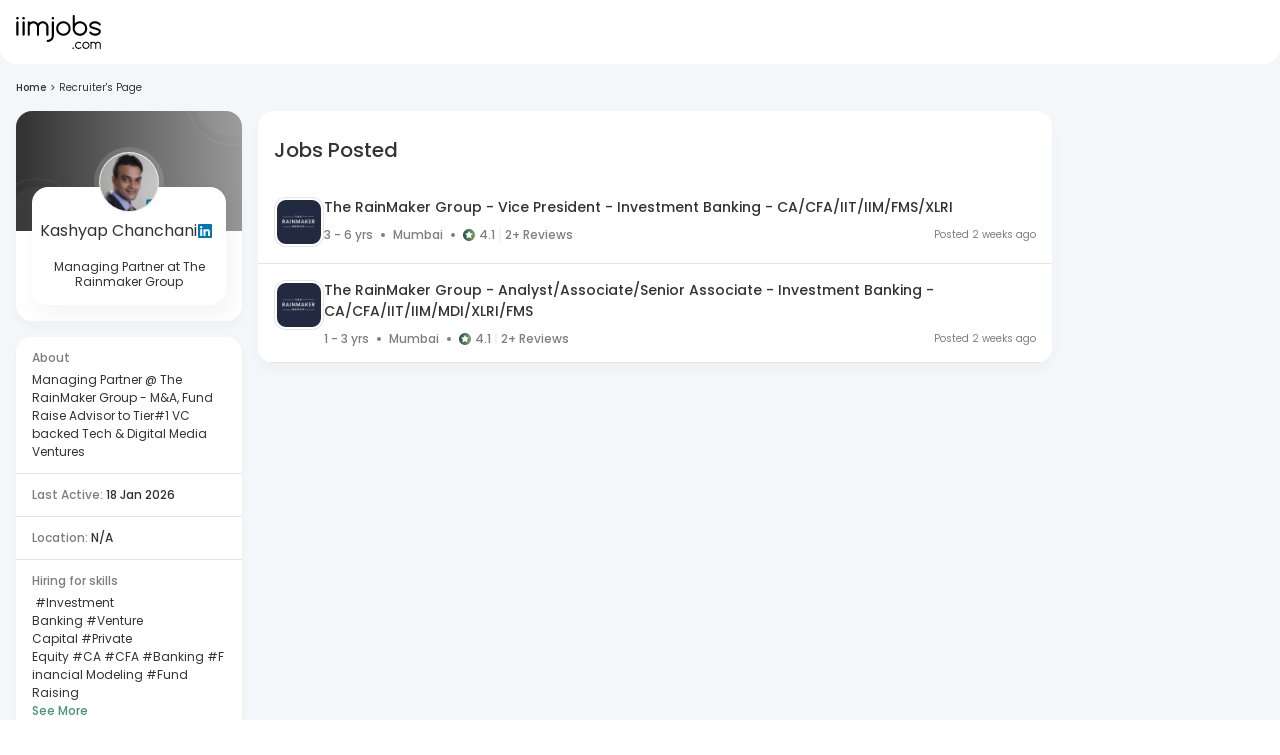

--- FILE ---
content_type: image/svg+xml
request_url: https://js-static.iimjobs.com/production/3.1.30/_next/static/media/grey-divider.68ba1ee7.svg
body_size: 32
content:
<svg xmlns="http://www.w3.org/2000/svg" width="2" height="14" viewBox="0 0 2 14" fill="none">
  <path d="M1 1V13" stroke="#7E7E7E" stroke-opacity="0.2" stroke-linecap="round"/>
</svg>

--- FILE ---
content_type: image/svg+xml
request_url: https://js-static.iimjobs.com/production/3.1.30/_next/static/media/star-icon.255aaf89.svg
body_size: 494
content:
<svg xmlns="http://www.w3.org/2000/svg" width="12" height="12" viewBox="0 0 12 12" fill="none">
  <g clip-path="url(#clip0_1386_4078)">
    <path d="M6 12C9.31371 12 12 9.31371 12 6C12 2.68629 9.31371 0 6 0C2.68629 0 0 2.68629 0 6C0 9.31371 2.68629 12 6 12Z" fill="url(#paint0_linear_1386_4078)"/>
    <path d="M9.67773 4.80497C9.63637 4.6777 9.52637 4.58494 9.39395 4.5657L7.26651 4.25655L6.31508 2.32877C6.25586 2.20877 6.13363 2.13281 5.99983 2.13281C5.86602 2.13281 5.7438 2.20877 5.68457 2.3288L4.73315 4.25658L2.6057 4.56572C2.47328 4.58496 2.36324 4.67773 2.3219 4.80499C2.28055 4.93226 2.31505 5.07197 2.41087 5.16537L3.95031 6.66593L3.58689 8.78477C3.56427 8.91666 3.61848 9.04997 3.72674 9.12862C3.83502 9.20728 3.97853 9.21766 4.09698 9.15539L5.99983 8.15501L7.90267 9.15539C8.02201 9.21811 8.16545 9.2067 8.27291 9.12862C8.38117 9.04997 8.43541 8.91668 8.41279 8.78477L8.04937 6.66593L9.58879 5.16537C9.6846 5.07195 9.71908 4.93223 9.67773 4.80497Z" fill="white"/>
  </g>
  <defs>
    <linearGradient id="paint0_linear_1386_4078" x1="0" y1="0" x2="12" y2="0" gradientUnits="userSpaceOnUse">
      <stop stop-color="#225448"/>
      <stop offset="1" stop-color="#7E9F67"/>
    </linearGradient>
    <clipPath id="clip0_1386_4078">
      <rect width="12" height="12" fill="white"/>
    </clipPath>
  </defs>
</svg>

--- FILE ---
content_type: text/javascript
request_url: https://js-static.iimjobs.com/production/3.1.30/_next/static/chunks/pages/r/%5Bslug%5D-2b128e9bdb51ffba.js
body_size: 2312
content:
(self.webpackChunk_N_E=self.webpackChunk_N_E||[]).push([[6495],{96861:function(e,n,t){(window.__NEXT_P=window.__NEXT_P||[]).push(["/r/[slug]",function(){return t(66464)}])},87400:function(e,n,t){"use strict";t.d(n,{m:function(){return r.Z}});var r=t(20140)},20140:function(e,n,t){"use strict";var r=t(2784),i=t(94449);n.Z=function(e){var n=(0,i.I0)();(0,r.useEffect)(function(){n({type:"AppContext/set_current_page",payload:{page:e}})},[e,n])}},66464:function(e,n,t){"use strict";t.r(n),t.d(n,{__N_SSP:function(){return C}});var r=t(85333),i=t(89290),a=t(52322),o=t(79857),c=t.n(o),s=t(2784),u=t(94449),l=t(23119),d=t(62197),f=t(41075),g=t(73405),m=t(1305),x=t(93989),v=t(70503),h=t(87400),p=t(78229),j=t(91195),_=t(81524),b=t(19034),N=t.n(b),S=t(48774),I=t(20509),w=t(46124),T=t(68480),E=t(38885),R=t(88646),P=t(5632),y=t(18978),k=(t(17934),t(25237)),Z=(t.n(k)()(function(){return Promise.resolve().then(t.bind(t,33996))},{loadableGenerated:{webpack:function(){return[33996]}},loading:function(){return(0,a.jsx)(T.aN,{})}}),function(e){var n,t=e.data,r=e.truncateSize,o=void 0===r?8:r,u=(0,i._)((0,s.useState)(!1),2),f=u[0],g=u[1];return(0,a.jsxs)(a.Fragment,{children:[null==t?void 0:null===(n=t.slice(0,f?null==t?void 0:t.length:o))||void 0===n?void 0:n.map(function(e,n){return(0,a.jsxs)(l.Z,{sx:{textDecoration:"none",color:"text.primary",":hover":{color:"primary.main"}},href:"/k/".concat(c()(e.tagName),"-jobs"),children:["\xa0#",e.tagName]},"rec-tag-".concat(n,"-").concat(e.tagId))}),(null==t?void 0:t.length)>o&&(0,a.jsxs)(d.Z,{color:"primary",variant:"subtitle3",sx:{cursor:"pointer"},onClick:function(){return g(!f)},children:[(0,a.jsx)("br",{}),"See ",f?"Less":"More"]})]})}),A=function(e){var n=e.data,t=e.truncateSize,r=(0,i._)((0,s.useState)(!1),2),o=r[0],c=r[1];return(0,a.jsxs)(a.Fragment,{children:[null==n?void 0:n.slice(0,o?null==n?void 0:n.length:t),(null==n?void 0:n.length)>t&&(0,a.jsxs)(a.Fragment,{children:["...",(0,a.jsxs)(d.Z,{color:"primary",variant:"subtitle3",sx:{cursor:"pointer"},onClick:function(){return c(!o)},children:["\xa0 \xa0See ",o?"Less":"More"]})]})]})},C=!0;n.default=function(e){var n,t,o,c=e.userIdSSR,b=e.filters,k=e.recruiterSSRData,C=e.recruiterId,O=e.url,F="iimjobs.com",z=(0,_.mQ)(x.R,v.PJ,!0,v.n9),M=(0,R.YN)();(0,h.m)(v.n9);var D=(0,u.I0)(),L=(0,i._)((0,s.useState)(k),2),U=L[0],V=L[1];(0,S.Z)(D);var W=(0,P.useRouter)(),Y=(0,u.v9)(function(e){return e.auth},u.wU).userId,X=(0,i._)((0,s.useState)((null==b?void 0:b.page)+1),2),H=X[0],J=X[1],q=(0,s.useRef)(!1),B=(0,s.useRef)(!1),G=(0,s.useRef)(!1);(0,s.useEffect)(function(){G.current=!0},[H]),(0,s.useEffect)(function(){if(!q.current||G.current){var e=H>b.page+1?"scroll":B.current?"scroll":"view",n=c||Y||"-1";q.current=!0,G.current=!1,(0,w.Xf)("recruiterProfilePageView",e,{ref:W.query.ref||"",pageName:"Recruiter ProfilePage",pageNo:H,recruiterID:Number(C)||"",sessionUsername:n}),B.current=!0}},[Y,H]),(0,s.useEffect)(function(){},[]),(0,s.useEffect)(function(){U||I.z2.getRecruiterData(C).then(function(e){return V(e)}).catch(console.error)},[C,U]);var Q=(0,s.useMemo)(function(){var e=[];return U.about&&e.push({title:"About",subTitle:(0,a.jsx)(A,{truncateSize:M?150:180,data:U.about})}),e=e.concat([{title:(0,a.jsxs)(a.Fragment,{children:["Last Active:"," ",(0,a.jsx)(d.Z,{component:"span",fontWeight:500,color:"text.primary",fontSize:12,children:N()(U.lastActive).isValid()?N()(U.lastActive).format("DD MMM YYYY"):U.lastActive})]})},{title:(0,a.jsxs)(a.Fragment,{children:["Location:"," ",(0,a.jsx)(d.Z,{component:"span",fontWeight:500,color:"text.primary",fontSize:12,children:U.location||"N/A"})]})},{title:"Hiring for skills",subTitle:(0,a.jsx)(Z,{data:null==U?void 0:U.recruiterTags})}])},[U]),K=(0,s.useMemo)(function(){return"".concat(U.designation," at ").concat(U.organisation).concat(" - ".concat(U.name)," ").concat(F)},[U]),$=U&&Array.isArray(U.recruiterTags)?"".concat(null==U?void 0:U.name,", ").concat(null==U?void 0:U.designation," at ").concat(null==U?void 0:U.organisation," is hiring for multiple job vacancies in ").concat(null==U?void 0:null===(n=U.recruiterTags[0])||void 0===n?void 0:n.tagName,", ").concat(null==U?void 0:null===(t=U.recruiterTags[1])||void 0===t?void 0:t.tagName,", ").concat(null==U?void 0:null===(o=U.recruiterTags[2])||void 0===o?void 0:o.tagName," etc - ").concat(F):"";return(0,a.jsxs)(a.Fragment,{children:[(0,a.jsxs)(g.n,{metaInfo:z,children:[(0,a.jsx)(j.Ut,{seoConfig:(0,r._)({title:K},{description:$,canonical:"https://www.".concat(F).concat(O)})}),(0,a.jsx)(j.zn,{children:(0,a.jsxs)(j.bN,{variant:E.r.VERSION_TWO,breadcrumbElements:[{name:"Home",item:"/"},{name:"Recruiter's Page"}],children:[!1,(0,a.jsxs)(f.ZP,{container:!0,spacing:2,children:[(0,a.jsxs)(f.ZP,{item:!0,xxs:12,sm:3,md:3,lg:2.3,xl:2,children:[(0,a.jsx)(T.Jh,{variant:E.r.VERSION_TWO,mode:"RECRUITER",subtitle:"".concat(U.designation," at ").concat(U.organisation),name:(0,a.jsxs)(p.xu,{sx:{display:"flex",alignItems:"center",gap:.5},children:[U.name,U.linkedInUrl&&(0,a.jsx)(l.Z,{href:U.linkedInUrl,target:"_blank",lineHeight:0,children:(0,a.jsx)(y.ltd,{color:"#0077B5",size:16})})]}),profileImgUrl:U.image||U.logoLink}),(0,a.jsx)(p.xu,{mt:2,children:(0,a.jsx)(T.MV,{variant:E.r.VERSION_SIX,cardInfo:Q})})]}),(0,a.jsx)(f.ZP,{item:!0,xxs:12,md:!0,sx:{maxWidth:"810px !important"},children:(0,a.jsx)(j.uD,{jobFeedType:v.n9,catOrTagId:C,catOrTagTitle:K,showProfileCard:!1,showFeatured:!1,showLearning:!1,showLearningCenterCTA:!1,preFilters:b,setPageNumber:J,feedOnly:!0})}),!1]})]})})]}),(0,a.jsx)(m.en,{})]})}}},function(e){e.O(0,[246,8903,4424,4235,8917,6525,8898,4285,3845,9410,2123,4872,6767,2260,9529,7772,7802,5351,5519,6692,4733,8480,9837,2572,8154,1195,1305,9774,2888,179],function(){return e(e.s=96861)}),_N_E=e.O()}]);
//# sourceMappingURL=[slug]-2b128e9bdb51ffba.js.map